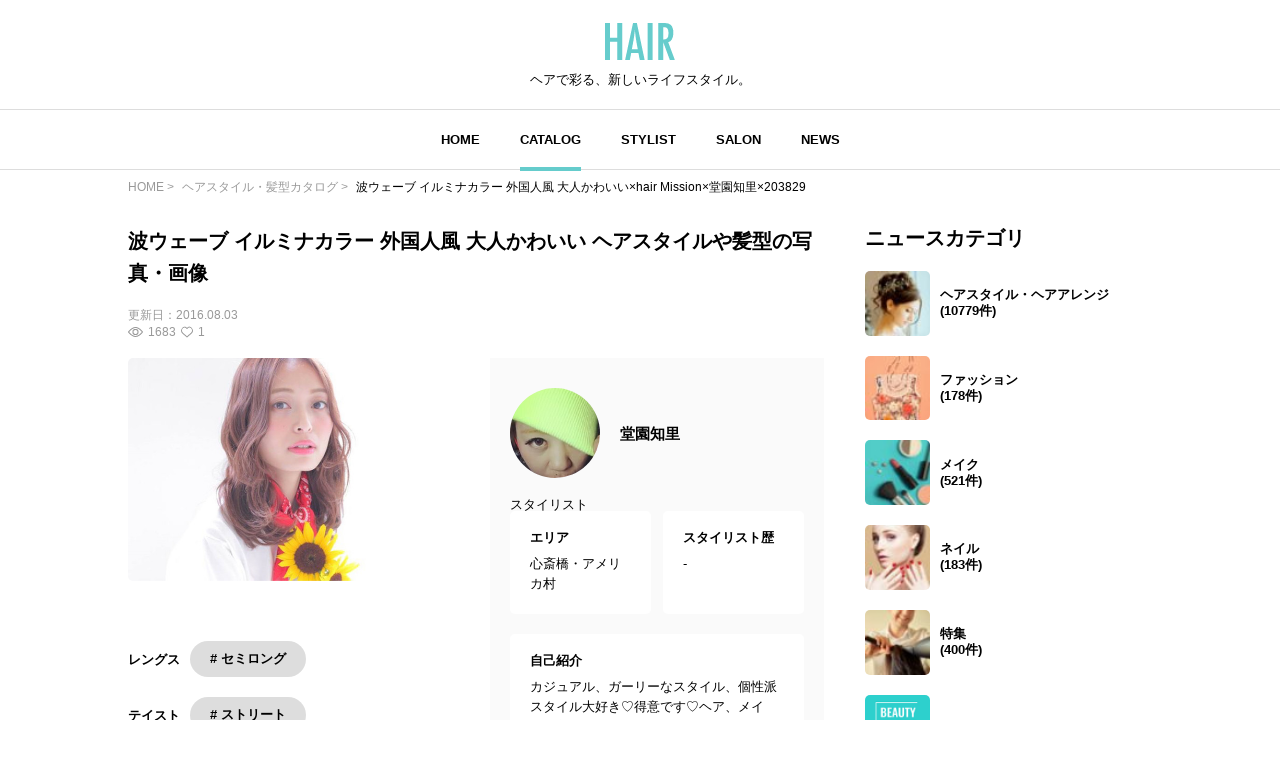

--- FILE ---
content_type: text/html; charset=UTF-8
request_url: https://hair.cm/snap/203829
body_size: 9312
content:
<!DOCTYPE html>
<html lang="ja">
<head>
    <meta charset="UTF-8">
    <meta http-equiv="X-UA-Compatible" content="IE=edge">
    <meta name="viewport" content="width=device-width, initial-scale=1.0, user-scalable=no, maximum-scale=1.0"/>
    <meta name="language" content="ja">

    <meta name="robots" content="">

    <title>波ウェーブ イルミナカラー 外国人風 大人かわいい×hair Mission×堂園知里×203829 | HAIR</title>
    <meta name="description" itemprop="description" content="波ウェーブ イルミナカラー 外国人風 大人かわいい ヘアスタイルや髪型の写真・画像はこちら。 HAIR（ヘアー）はスタイリスト・モデルが発信するヘアスタイルを中心に、トレンド情報が集まるサイトです。36万枚以上のヘアスタイルから髪型・ヘアアレンジをチェックしたり、ファッション・メイク・ネイル・恋愛の最新まとめが見つかります。">
    <meta name="keywords" itemprop="keywords" content="">
    <meta name="thumbnail" content="https://d23ci79vtjegw9.cloudfront.net/photographs/wide/11/115dd2161b578.jpg" />

    <!-- ogp -->
<meta property="og:locale" content="ja_JP">
<meta property="og:type" content="article"/>
<meta property="og:title" content="波ウェーブ イルミナカラー 外国人風 大人かわいい×hair Mission×堂園知里×203829 | HAIR"/>
<meta property="og:url" content="https://hair.cm/snap/203829"/>
<meta property="og:site_name" content="HAIR（ヘアー）"/>
<meta property="og:image" content="https://d23ci79vtjegw9.cloudfront.net/photographs/wide/11/115dd2161b578.jpg"/>
<meta property="og:description" content="波ウェーブ イルミナカラー 外国人風 大人かわいい ヘアスタイルや髪型の写真・画像はこちら。 HAIR（ヘアー）はスタイリスト・モデルが発信するヘアスタイルを中心に、トレンド情報が集まるサイトです。36万枚以上のヘアスタイルから髪型・ヘアアレンジをチェックしたり、ファッション・メイク・ネイル・恋愛の最新まとめが見つかります。"/>

<meta name="twitter:card" content="summary_large_image"/>
<meta name="twitter:site" content="@haircm"/>
<meta name="twitter:domain" content="hair.cm"/>
<meta name="twitter:description" content="波ウェーブ イルミナカラー 外国人風 大人かわいい ヘアスタイルや髪型の写真・画像はこちら。 HAIR（ヘアー）はスタイリスト・モデルが発信するヘアスタイルを中心に、トレンド情報が集まるサイトです。36万枚以上のヘアスタイルから髪型・ヘアアレンジをチェックしたり、ファッション・メイク・ネイル・恋愛の最新まとめが見つかります。"/>
<meta name="twitter:image" content="https://d23ci79vtjegw9.cloudfront.net/photographs/wide/11/115dd2161b578.jpg"/>

    <meta name="app-tracking-view-url" content="/_VLrcYehJV5?p=[base64]%3D">


    

    <link rel="canonical" href="https://hair.cm/snap/203829"/>
    
    

    <link rel="icon" type="image/svg+xml"
          href="https://hair.cm/bundle/assets/favicon-a429e719.svg">
    <link rel="apple-touch-icon" sizes="180x180"
          href="https://hair.cm/bundle/assets/apple-touch-icon-4245bd81.png">
    <link rel="icon" type="image/png" sizes="32x32"
          href="https://hair.cm/bundle/assets/favicon-32x32-19792fa3.png">
    <link rel="icon" type="image/png" sizes="16x16"
          href="https://hair.cm/bundle/assets/favicon-16x16-90a15dd2.png">

    <!-- Begin stylesheets and scripts -->
        <!-- Begin Dependencies -->
    <link rel="preload" as="style" href="https://hair.cm/bundle/assets/base-fcdf9d8f.css" /><link rel="preload" as="style" href="https://hair.cm/bundle/assets/swiper-bundle-fef9b9da.css" /><link rel="modulepreload" href="https://hair.cm/bundle/assets/base-64d0db4d.js" /><link rel="modulepreload" href="https://hair.cm/bundle/assets/app-8e203bdb.js" /><link rel="modulepreload" href="https://hair.cm/bundle/assets/lib-jquery-b8958a1b.js" /><link rel="modulepreload" href="https://hair.cm/bundle/assets/jquery-294e8771.js" /><link rel="modulepreload" href="https://hair.cm/bundle/assets/tinymce-725317a4.js" /><link rel="modulepreload" href="https://hair.cm/bundle/assets/catalog-detail-1a29fc53.js" /><link rel="modulepreload" href="https://hair.cm/bundle/assets/swiper-bundle-dd409cb8.js" /><link rel="stylesheet" href="https://hair.cm/bundle/assets/base-fcdf9d8f.css" /><link rel="stylesheet" href="https://hair.cm/bundle/assets/swiper-bundle-fef9b9da.css" /><script type="module" src="https://hair.cm/bundle/assets/base-64d0db4d.js"></script><script type="module" src="https://hair.cm/bundle/assets/catalog-detail-1a29fc53.js"></script>
    <!-- End Dependencies -->
<script>
    var checkUserDevice = checkUserDevice || {};
    checkUserDevice.result = 'false';
    function media_queries_check() {
        var bodyBlock = document.body;
        if (bodyBlock) {
            let style = window.getComputedStyle(bodyBlock,"::after");
            let type  = style.getPropertyValue('content').replace(/"/g, '');

            if(type === 'sp'){
                checkUserDevice.result = 'true';
                console.log('[INFO]device:sp');
            }
        }
    }
    window.onload = function() {
        media_queries_check();
    };
</script>
    <script>
    window.googletag = window.googletag || {cmd: []};
    googletag.cmd.push(function() {
        var mapping = googletag.sizeMapping().
        addSize([340, 0], [[336, 280], [300, 250], 'fluid', [1, 1]]).
        addSize([0, 0], [[300, 250], 'fluid', [1, 1]]).
        build();
        googletag.defineSlot('/90844915/HAIR/HAIR_SP_Snap_rectangle_１', [[1, 1], 'fluid', [336, 280], [300, 250]], 'div-gpt-ad-1603245358970-0').defineSizeMapping(mapping).addService(googletag.pubads());
        googletag.defineSlot('/90844915/HAIR/HAIR_SP_Snap_rectangle_２', [[336, 280], [1, 1], 'fluid', [300, 250]], 'div-gpt-ad-1603245402540-0').defineSizeMapping(mapping).addService(googletag.pubads());
        googletag.defineSlot('/90844915/HAIR/HAIR_SP_Snap_native_1', [[1, 1], 'fluid'], 'div-gpt-ad-1603245491380-0').addService(googletag.pubads());
        googletag.defineSlot('/90844915/HAIR/HAIR_SP_Snap_native_2', ['fluid', [1, 1]], 'div-gpt-ad-1603245531449-0').addService(googletag.pubads());
        googletag.defineSlot('/90844915/HAIR/HAIR', [[1, 1], [320, 50], 'fluid', [320, 100]], 'div-gpt-ad-1687524549349-0').addService(googletag.pubads());//overlay
        googletag.pubads().enableSingleRequest();
        googletag.pubads().disableInitialLoad();
        googletag.enableServices();
    });
</script>
    <script>
    //load the apstag.js library
    !function(a9,a,p,s,t,A,g){if(a[a9])return;function q(c,r){a[a9]._Q.push([c,r])}a[a9]={init:function(){q("i",arguments)},fetchBids:function(){q("f",arguments)},setDisplayBids:function(){},targetingKeys:function(){return[]},_Q:[]};A=p.createElement(s);A.async=!0;A.src=t;g=p.getElementsByTagName(s)[0];g.parentNode.insertBefore(A,g)}("apstag",window,document,"script","//c.amazon-adsystem.com/aax2/apstag.js");

    //initialize the apstag.js library on the page to allow bidding
    apstag.init({
        pubID: '2b6530e1-7768-46be-a6f7-382f60ccee7c', //enter your pub ID here as shown above, it must within quotes
        adServer: 'googletag'
    });
    apstag.fetchBids({
        slots: [{
            slotID:'div-gpt-ad-1603245358970-0',
            slotName:'/90844915/HAIR/HAIR_SP_Snap_rectangle_１',
            sizes: [[300, 250],[336, 280]]
        },
            {
                slotID:'div-gpt-ad-1603245402540-0',
                slotName:'/90844915/HAIR/HAIR_SP_Snap_rectangle_２',
                sizes: [[300, 250],[336, 280]]
            }],
        timeout: 2e3
    }, function(bids) {
        // set apstag targeting on googletag, then trigger the first GAM request in googletag's disableInitialLoad integration
        googletag.cmd.push(function(){
            apstag.setDisplayBids();
            googletag.pubads().refresh();
        });
    });
</script>
<script async src="https://securepubads.g.doubleclick.net/tag/js/gpt.js"></script>
<!-- Google Tag Manager -->
<script>(function(w,d,s,l,i){w[l]=w[l]||[];w[l].push({'gtm.start':
            new Date().getTime(),event:'gtm.js'});var f=d.getElementsByTagName(s)[0],
        j=d.createElement(s),dl=l!='dataLayer'?'&l='+l:'';j.async=true;j.src=
        'https://www.googletagmanager.com/gtm.js?id='+i+dl;f.parentNode.insertBefore(j,f);
    })(window,document,'script','dataLayer','GTM-T4HQBW');</script>
<!-- End Google Tag Manager -->
    <!-- End stylesheets and scripts -->

</head>

<body
        class=""
>
<!-- Begin scripts -->
<!-- Google Tag Manager (noscript) -->
<noscript><iframe src="https://www.googletagmanager.com/ns.html?id=GTM-T4HQBW"
                  height="0" width="0" style="display:none;visibility:hidden"></iframe></noscript>
<!-- End Google Tag Manager (noscript) -->
<!-- End scripts -->

<!-- Begin header -->
<!-- Begin MODULE User Header -->
<header>
    <nav class="navigation">
        <div class="nav__column">
            <a href="https://hair.cm" class="logo">
                <img src="https://hair.cm/bundle/assets/logo-65c5a5f1.svg" alt="logo">
            </a>
            <h3>ヘアで彩る、新しいライフスタイル。</h3>
        </div>
        <div class="nav__column">
            <button class="toggle_menu">
                        <span class="hamburger_holder">
                            <span class="hamburger"></span>
                        </span>
            </button>
            <div class="menu_container">
                <!-- Begin MODULE Main Menu -->
<ul class="list_menu">
            <li class="menu_item">
            <a href="https://hair.cm" class="">HOME</a>
        </li>
            <li class="menu_item">
            <a href="https://hair.cm/catalog" class="active">CATALOG</a>
        </li>
            <li class="menu_item">
            <a href="https://hair.cm/stylist" class="">STYLIST</a>
        </li>
            <li class="menu_item">
            <a href="https://hair.cm/salon/interview" class="">SALON</a>
        </li>
            <li class="menu_item">
            <a href="https://hair.cm/news" class="">NEWS</a>
        </li>
    </ul>
<!-- End MODULE Main Menu -->
                <ul class="list_sub_menu">
            <li class="list_sub_menu_item">
            <a
                href="https://hair.cm/news/hair"
            >
                <div class="list_sub_menu_inner_item"><img
                        src="https://d2u7zfhzkfu65k.cloudfront.net/image-resize/a/hair/mst_category_images/hairstyle.jpg?i&amp;w=160&amp;c=1:1&amp;q=85" alt=""></div>
                <div class="list_sub_menu_inner_item">ヘアスタイル・ヘアアレンジ<span>(10779件)</span>
                </div>
            </a>
        </li>
            <li class="list_sub_menu_item">
            <a
                href="https://hair.cm/news/fashion"
            >
                <div class="list_sub_menu_inner_item"><img
                        src="https://d2u7zfhzkfu65k.cloudfront.net/image-resize/a/hair/mst_category_images/fashion.jpg?i&amp;w=160&amp;c=1:1&amp;q=85" alt=""></div>
                <div class="list_sub_menu_inner_item">ファッション<span>(178件)</span>
                </div>
            </a>
        </li>
            <li class="list_sub_menu_item">
            <a
                href="https://hair.cm/news/make-up"
            >
                <div class="list_sub_menu_inner_item"><img
                        src="https://d2u7zfhzkfu65k.cloudfront.net/image-resize/a/hair/mst_category_images/cosmetics.jpg?i&amp;w=160&amp;c=1:1&amp;q=85" alt=""></div>
                <div class="list_sub_menu_inner_item">メイク<span>(521件)</span>
                </div>
            </a>
        </li>
            <li class="list_sub_menu_item">
            <a
                href="https://hair.cm/news/nail"
            >
                <div class="list_sub_menu_inner_item"><img
                        src="https://d2u7zfhzkfu65k.cloudfront.net/image-resize/a/hair/mst_category_images/nail.jpg?i&amp;w=160&amp;c=1:1&amp;q=85" alt=""></div>
                <div class="list_sub_menu_inner_item">ネイル<span>(183件)</span>
                </div>
            </a>
        </li>
            <li class="list_sub_menu_item">
            <a
                href="https://hair.cm/news/special"
            >
                <div class="list_sub_menu_inner_item"><img
                        src="https://d2u7zfhzkfu65k.cloudfront.net/image-resize/a/hair/mst_category_images/hairista.jpg?i&amp;w=160&amp;c=1:1&amp;q=85" alt=""></div>
                <div class="list_sub_menu_inner_item">特集<span>(400件)</span>
                </div>
            </a>
        </li>
    </ul>
            </div><!-- menu_container -->
        </div><!-- nav__column -->
    </nav>
</header>
<!-- End MODULE User Header -->
<!-- End header -->

<!-- Begin content -->
<nav aria-label="breadcrumb"
    class="pan_list pc"
>
    <ol itemscope itemtype="https://schema.org/BreadcrumbList" class="breadcrumb">
                    <li itemprop="itemListElement" itemscope itemtype="https://schema.org/ListItem" class="breadcrumb-item">
                <a itemprop="item" href="https://hair.cm"><span itemprop="name">HOME</span></a>
                <meta itemprop="position" content="1" />
            </li>
                    <li itemprop="itemListElement" itemscope itemtype="https://schema.org/ListItem" class="breadcrumb-item">
                <a itemprop="item" href="https://hair.cm/catalog"><span itemprop="name">ヘアスタイル・髪型カタログ</span></a>
                <meta itemprop="position" content="2" />
            </li>
                    <li itemprop="itemListElement" itemscope itemtype="https://schema.org/ListItem" class="breadcrumb-item">
                <a itemprop="item" href="https://hair.cm/snap/203829"><span itemprop="name">波ウェーブ イルミナカラー 外国人風 大人かわいい×hair Mission×堂園知里×203829</span></a>
                <meta itemprop="position" content="3" />
            </li>
        
    </ol>
</nav><!-- pan_list -->


    <article class="detail__all_wrap">
        <div class="catalog_detail__inner_wrap">
            <h1
                data-tooltip
                title=""
                class="title"
            >波ウェーブ イルミナカラー 外国人風 大人かわいい ヘアスタイルや髪型の写真・画像</h1>
            <div class="snap_list__inner_date_view_like_wrap">
                <div class="date">更新日：<span>2016.08.03</span></div>
                <div class="snap_list__inner_view_like_wrap">
                    <div class="view"><img src="https://hair.cm/bundle/assets/view-994e8824.svg"
                                           alt=""><span>1683</span></div>
                    <div class="like"><img src="https://hair.cm/bundle/assets/like-ac445a63.svg"
                                           alt=""><span>1</span></div>
                </div>
            </div>

            <div class="catalog_detail__head">
                <div class="catalog_detail__swiper_wrap">
                    <div class="swiper catalog_detail__swiper_main">
                        <div class="swiper-wrapper">

                                                            <div class="swiper-slide">
                                                                            <img src="https://d23ci79vtjegw9.cloudfront.net/photographs/wide/11/115dd2161b578.jpg" alt="">
                                                                                                        </div>
                            
                        </div>
                    </div>
                    <div class="swiper catalog_detail__swiper_thumbnail">
                        <div class="swiper-wrapper">

                                                            <div
                                    class="swiper-slide"
                                                                    >
                                    <img src="https://d23ci79vtjegw9.cloudfront.net/photographs/wide/11/115dd2161b578.jpg" alt="">
                                </div>
                            
                        </div>
                    </div>
                    <div class="catalog_detail__tag_list_all_wrap">
                        <div class="catalog_detail__tag_list_wrap">
                            <div class="catalog_detail__tag_list_inner">レングス</div>
                            <div class="catalog_detail__tag_list_inner">
                                <ul>
                                                                            <li><a
                                                                                                    href="https://hair.cm/catalog/490"
                                                                                            >#
                                                セミロング
                                            </a></li>
                                                                    </ul>
                            </div>
                        </div>
                        <div class="catalog_detail__tag_list_wrap">
                            <div class="catalog_detail__tag_list_inner">テイスト</div>
                            <div class="catalog_detail__tag_list_inner">
                                <ul>
                                                                            <li><a
                                                                                                    href="https://hair.cm/catalog/171"
                                                                                            >#
                                                ストリート
                                            </a></li>
                                                                    </ul>
                            </div>
                        </div>
                        <div class="catalog_detail__tag_list_wrap">
                            <div class="catalog_detail__tag_list_inner">タグ</div>
                            <div class="catalog_detail__tag_list_inner">
                                <ul>
                                                                            <li><a href="https://hair.cm/catalog/261"
                                            >#外国人風</a></li>
                                                                            <li><a href="https://hair.cm/catalog/4324"
                                            >#イルミナカラー</a></li>
                                                                            <li><a href="https://hair.cm/catalog/272"
                                            >#ウェーブ</a></li>
                                                                            <li><a href="https://hair.cm/catalog/16"
                                            >#大人かわいい</a></li>
                                                                            <li><a href="https://hair.cm/catalog/171"
                                            >#ストリート</a></li>
                                                                            <li><a href="https://hair.cm/catalog/490"
                                            >#セミロング</a></li>
                                                                    </ul>
                            </div>
                        </div>
                    </div><!-- catalog_detail__tag_list_all_wrap -->
                </div><!-- catalog_detail__swiper_wrap -->

                                    <div class="stylist_detail__hairdresser_all_wrap image-wrap">
        <div class="image-wrap-view__wrap">
            <p class="image-wrap-view arrow_u">全てを表示</p>
        </div>

                    <div class="stylist_detail__hairdresser_name_wrap">
                <a  href="https://hair.cm/stylist/zono06" >
                    <img src="https://d2u7zfhzkfu65k.cloudfront.net/image-resize/a/hair/users/icon/cb/cb9bc0f6c2edb789eae33d5ad5f6697db351ef95.jpg?m=946684800&amp;w=640&amp;q=85" alt="">
                </a>
                <h3>
                    <a  href="https://hair.cm/stylist/zono06" >
                        堂園知里
                    </a>
                </h3>
            </div>
        
        <span>スタイリスト</span>

        <div class="stylist_detail__hairdresser_detail_wrap">
            <div class="area">
                <h4>エリア</h4>
                <p>心斎橋・アメリカ村</p>
            </div>
            <div class="history">
                <h4>スタイリスト歴</h4>
                <p>-</p>
            </div>
            <div class="introduction">
                <h4>自己紹介</h4>
                <p>
                    カジュアル、ガーリーなスタイル、個性派スタイル大好き♡得意です♡ヘア、メイク、着付け、アイラッシュ、全てお任せ下さい☆☆☆☆
                </p>
            </div>
        </div>
        <div class="stylist_detail__hairsalon_info">
            <div class="stylist_detail__hairsalon_info_name">
                <img
                    src="https://hair.cm/bundle/assets/salon-name-pin-902d879d.svg"
                    alt="サロン名"
                >
                <h3>hair Mission</h3>
            </div>
            <ul>
                <li>
                    <h4>サロン紹介</h4>
                    <p>
                        オールジャンル、トータルビューティーサロンです♡
                    </p>
                </li>
                <li>
                    <h4>住所</h4>
                    <p>兵庫県尼崎市下坂部</p>
                </li>
                <li>
                    <h4>休日</h4>
                    <p>
                        第3月曜日
                    </p>
                </li>
                <li>
                    <h4>電話番号</h4>
                    <p>0662456554</p>
                </li>
                <li>
                    <h4>営業時間</h4>
                    <p>
                        11:00〜20:00（日曜日10:00〜18:00）
                    </p>
                </li>
            </ul>
        </div>
        <div class="news_detail__stylist_btn_wrap">
                                        <a href="tel:0662456554">
                    電話予約
                </a>
                    </div>
    </div><!-- stylist_detail__hairdresser_all_wrap -->
                
            </div><!-- catalog_detail__head -->

            <!-- /90844915/HAIR/HAIR_SP_Snap_rectangle_１ -->
<div id='div-gpt-ad-1603245358970-0'>
    <script>
        googletag.cmd.push(function() { googletag.display('div-gpt-ad-1603245358970-0'); });
    </script>
</div>

                            <div class="list__wrap">
                    <h3 class="title">堂園知里の関連ヘアスタイル</h3>
                    <div class="snap_list__wrap">
                                                <ul>
                                                            <li class="">
    <a href="https://hair.cm/snap/271646">
        <div class="snap_list__inner_wrap">
            <div class="snap_list__inner">
                <img src="https://d23ci79vtjegw9.cloudfront.net/photographs/thumb-l/a4/a4931c9841697.jpg" alt="">
                                            </div>
            <div class="snap_list__inner">
                                    <h3>外国人風カラー ストリート ロング オレンジ</h3>
                                                    <div class="snap_list__inner_hairdresser_wrap">
                        <div class="hairdresser"><img
                                src="https://d2u7zfhzkfu65k.cloudfront.net/image-resize/a/hair/users/icon/cb/cb9bc0f6c2edb789eae33d5ad5f6697db351ef95.jpg?m=946684800&amp;w=160&amp;c=1:1&amp;q=75"
                                alt="投稿者のアイコン"
                            ></div>
                        <div class="hairdresser_shop_name">
                                                            堂園知里 / hair Mission
                                                    </div>
                    </div>
                                <div class="snap_list__inner_date_view_like_wrap">
                    <div class="date">更新日：<span>2017.03.09</span></div>
                    <div class="snap_list__inner_view_like_wrap">
                        <div class="view"><img src="https://hair.cm/bundle/assets/view-994e8824.svg"
                                               alt=""><span>4982</span></div>
                        <div class="like"><img src="https://hair.cm/bundle/assets/like-ac445a63.svg"
                                               alt=""><span>1</span></div>
                    </div>
                </div>
            </div>
        </div><!-- snap_list__inner_wrap -->
    </a>
</li>
                                                            <li class="">
    <a href="https://hair.cm/snap/271645">
        <div class="snap_list__inner_wrap">
            <div class="snap_list__inner">
                <img src="https://d23ci79vtjegw9.cloudfront.net/photographs/thumb-l/a0/a00bd5712a889.jpg" alt="">
                                            </div>
            <div class="snap_list__inner">
                                    <h3>外国人風カラー カラーバター グラデーションカラー ロング</h3>
                                                    <div class="snap_list__inner_hairdresser_wrap">
                        <div class="hairdresser"><img
                                src="https://d2u7zfhzkfu65k.cloudfront.net/image-resize/a/hair/users/icon/cb/cb9bc0f6c2edb789eae33d5ad5f6697db351ef95.jpg?m=946684800&amp;w=160&amp;c=1:1&amp;q=75"
                                alt="投稿者のアイコン"
                            ></div>
                        <div class="hairdresser_shop_name">
                                                            堂園知里 / hair Mission
                                                    </div>
                    </div>
                                <div class="snap_list__inner_date_view_like_wrap">
                    <div class="date">更新日：<span>2017.03.09</span></div>
                    <div class="snap_list__inner_view_like_wrap">
                        <div class="view"><img src="https://hair.cm/bundle/assets/view-994e8824.svg"
                                               alt=""><span>7262</span></div>
                        <div class="like"><img src="https://hair.cm/bundle/assets/like-ac445a63.svg"
                                               alt=""><span>6</span></div>
                    </div>
                </div>
            </div>
        </div><!-- snap_list__inner_wrap -->
    </a>
</li>
                                                            <li class="">
    <a href="https://hair.cm/snap/271644">
        <div class="snap_list__inner_wrap">
            <div class="snap_list__inner">
                <img src="https://d23ci79vtjegw9.cloudfront.net/photographs/thumb-l/1d/1d8c2f61fa96a.jpg" alt="">
                                            </div>
            <div class="snap_list__inner">
                                    <h3>グラデーションカラー 外国人風カラー 艶髪 ストリート</h3>
                                                    <div class="snap_list__inner_hairdresser_wrap">
                        <div class="hairdresser"><img
                                src="https://d2u7zfhzkfu65k.cloudfront.net/image-resize/a/hair/users/icon/cb/cb9bc0f6c2edb789eae33d5ad5f6697db351ef95.jpg?m=946684800&amp;w=160&amp;c=1:1&amp;q=75"
                                alt="投稿者のアイコン"
                            ></div>
                        <div class="hairdresser_shop_name">
                                                            堂園知里 / hair Mission
                                                    </div>
                    </div>
                                <div class="snap_list__inner_date_view_like_wrap">
                    <div class="date">更新日：<span>2017.03.09</span></div>
                    <div class="snap_list__inner_view_like_wrap">
                        <div class="view"><img src="https://hair.cm/bundle/assets/view-994e8824.svg"
                                               alt=""><span>6255</span></div>
                        <div class="like"><img src="https://hair.cm/bundle/assets/like-ac445a63.svg"
                                               alt=""><span>7</span></div>
                    </div>
                </div>
            </div>
        </div><!-- snap_list__inner_wrap -->
    </a>
</li>
                                                            <li class="">
    <a href="https://hair.cm/snap/270208">
        <div class="snap_list__inner_wrap">
            <div class="snap_list__inner">
                <img src="https://d23ci79vtjegw9.cloudfront.net/photographs/thumb-l/71/71934319dd0be.jpg" alt="">
                                            </div>
            <div class="snap_list__inner">
                                    <h3>フェミニン ショート ベリーピンク マッシュ</h3>
                                                    <div class="snap_list__inner_hairdresser_wrap">
                        <div class="hairdresser"><img
                                src="https://d2u7zfhzkfu65k.cloudfront.net/image-resize/a/hair/users/icon/cb/cb9bc0f6c2edb789eae33d5ad5f6697db351ef95.jpg?m=946684800&amp;w=160&amp;c=1:1&amp;q=75"
                                alt="投稿者のアイコン"
                            ></div>
                        <div class="hairdresser_shop_name">
                                                            堂園知里 / hair Mission
                                                    </div>
                    </div>
                                <div class="snap_list__inner_date_view_like_wrap">
                    <div class="date">更新日：<span>2017.03.04</span></div>
                    <div class="snap_list__inner_view_like_wrap">
                        <div class="view"><img src="https://hair.cm/bundle/assets/view-994e8824.svg"
                                               alt=""><span>9542</span></div>
                        <div class="like"><img src="https://hair.cm/bundle/assets/like-ac445a63.svg"
                                               alt=""><span>1</span></div>
                    </div>
                </div>
            </div>
        </div><!-- snap_list__inner_wrap -->
    </a>
</li>
                                                            <li class="">
    <a href="https://hair.cm/snap/270207">
        <div class="snap_list__inner_wrap">
            <div class="snap_list__inner">
                <img src="https://d23ci79vtjegw9.cloudfront.net/photographs/thumb-l/6a/6aeec4dee562a.jpg" alt="">
                                            </div>
            <div class="snap_list__inner">
                                    <h3>ベリーショート ショート 外国人風カラー フェミニン</h3>
                                                    <div class="snap_list__inner_hairdresser_wrap">
                        <div class="hairdresser"><img
                                src="https://d2u7zfhzkfu65k.cloudfront.net/image-resize/a/hair/users/icon/cb/cb9bc0f6c2edb789eae33d5ad5f6697db351ef95.jpg?m=946684800&amp;w=160&amp;c=1:1&amp;q=75"
                                alt="投稿者のアイコン"
                            ></div>
                        <div class="hairdresser_shop_name">
                                                            堂園知里 / hair Mission
                                                    </div>
                    </div>
                                <div class="snap_list__inner_date_view_like_wrap">
                    <div class="date">更新日：<span>2017.03.04</span></div>
                    <div class="snap_list__inner_view_like_wrap">
                        <div class="view"><img src="https://hair.cm/bundle/assets/view-994e8824.svg"
                                               alt=""><span>8001</span></div>
                        <div class="like"><img src="https://hair.cm/bundle/assets/like-ac445a63.svg"
                                               alt=""><span>1</span></div>
                    </div>
                </div>
            </div>
        </div><!-- snap_list__inner_wrap -->
    </a>
</li>
                                                            <li class="">
    <a href="https://hair.cm/snap/270206">
        <div class="snap_list__inner_wrap">
            <div class="snap_list__inner">
                <img src="https://d23ci79vtjegw9.cloudfront.net/photographs/thumb-l/79/7968a06642f29.jpg" alt="">
                                            </div>
            <div class="snap_list__inner">
                                    <h3>ベリーピンク フェミニン ベリーショート マッシュ</h3>
                                                    <div class="snap_list__inner_hairdresser_wrap">
                        <div class="hairdresser"><img
                                src="https://d2u7zfhzkfu65k.cloudfront.net/image-resize/a/hair/users/icon/cb/cb9bc0f6c2edb789eae33d5ad5f6697db351ef95.jpg?m=946684800&amp;w=160&amp;c=1:1&amp;q=75"
                                alt="投稿者のアイコン"
                            ></div>
                        <div class="hairdresser_shop_name">
                                                            堂園知里 / hair Mission
                                                    </div>
                    </div>
                                <div class="snap_list__inner_date_view_like_wrap">
                    <div class="date">更新日：<span>2017.03.04</span></div>
                    <div class="snap_list__inner_view_like_wrap">
                        <div class="view"><img src="https://hair.cm/bundle/assets/view-994e8824.svg"
                                               alt=""><span>9253</span></div>
                        <div class="like"><img src="https://hair.cm/bundle/assets/like-ac445a63.svg"
                                               alt=""><span>0</span></div>
                    </div>
                </div>
            </div>
        </div><!-- snap_list__inner_wrap -->
    </a>
</li>
                                                            <li class="">
    <a href="https://hair.cm/snap/261097">
        <div class="snap_list__inner_wrap">
            <div class="snap_list__inner">
                <img src="https://d23ci79vtjegw9.cloudfront.net/photographs/thumb-l/75/750be6d4bab47.jpg" alt="">
                                            </div>
            <div class="snap_list__inner">
                                    <h3>外国人風カラー イルミナカラー ロブ アッシュ</h3>
                                                    <div class="snap_list__inner_hairdresser_wrap">
                        <div class="hairdresser"><img
                                src="https://d2u7zfhzkfu65k.cloudfront.net/image-resize/a/hair/users/icon/cb/cb9bc0f6c2edb789eae33d5ad5f6697db351ef95.jpg?m=946684800&amp;w=160&amp;c=1:1&amp;q=75"
                                alt="投稿者のアイコン"
                            ></div>
                        <div class="hairdresser_shop_name">
                                                            堂園知里 / hair Mission
                                                    </div>
                    </div>
                                <div class="snap_list__inner_date_view_like_wrap">
                    <div class="date">更新日：<span>2017.02.04</span></div>
                    <div class="snap_list__inner_view_like_wrap">
                        <div class="view"><img src="https://hair.cm/bundle/assets/view-994e8824.svg"
                                               alt=""><span>3678</span></div>
                        <div class="like"><img src="https://hair.cm/bundle/assets/like-ac445a63.svg"
                                               alt=""><span>0</span></div>
                    </div>
                </div>
            </div>
        </div><!-- snap_list__inner_wrap -->
    </a>
</li>
                                                            <li class="">
    <a href="https://hair.cm/snap/261096">
        <div class="snap_list__inner_wrap">
            <div class="snap_list__inner">
                <img src="https://d23ci79vtjegw9.cloudfront.net/photographs/thumb-l/70/70402b0d12a80.jpg" alt="">
                                            </div>
            <div class="snap_list__inner">
                                    <h3>ミディアム ナチュラル こなれ感 ロブ</h3>
                                                    <div class="snap_list__inner_hairdresser_wrap">
                        <div class="hairdresser"><img
                                src="https://d2u7zfhzkfu65k.cloudfront.net/image-resize/a/hair/users/icon/cb/cb9bc0f6c2edb789eae33d5ad5f6697db351ef95.jpg?m=946684800&amp;w=160&amp;c=1:1&amp;q=75"
                                alt="投稿者のアイコン"
                            ></div>
                        <div class="hairdresser_shop_name">
                                                            堂園知里 / hair Mission
                                                    </div>
                    </div>
                                <div class="snap_list__inner_date_view_like_wrap">
                    <div class="date">更新日：<span>2017.02.04</span></div>
                    <div class="snap_list__inner_view_like_wrap">
                        <div class="view"><img src="https://hair.cm/bundle/assets/view-994e8824.svg"
                                               alt=""><span>3293</span></div>
                        <div class="like"><img src="https://hair.cm/bundle/assets/like-ac445a63.svg"
                                               alt=""><span>0</span></div>
                    </div>
                </div>
            </div>
        </div><!-- snap_list__inner_wrap -->
    </a>
</li>
                                                            <li class="">
    <a href="https://hair.cm/snap/261095">
        <div class="snap_list__inner_wrap">
            <div class="snap_list__inner">
                <img src="https://d23ci79vtjegw9.cloudfront.net/photographs/thumb-l/65/65e6932396503.jpg" alt="">
                                            </div>
            <div class="snap_list__inner">
                                    <h3>ロブ 外国人風カラー アッシュ イルミナカラー</h3>
                                                    <div class="snap_list__inner_hairdresser_wrap">
                        <div class="hairdresser"><img
                                src="https://d2u7zfhzkfu65k.cloudfront.net/image-resize/a/hair/users/icon/cb/cb9bc0f6c2edb789eae33d5ad5f6697db351ef95.jpg?m=946684800&amp;w=160&amp;c=1:1&amp;q=75"
                                alt="投稿者のアイコン"
                            ></div>
                        <div class="hairdresser_shop_name">
                                                            堂園知里 / hair Mission
                                                    </div>
                    </div>
                                <div class="snap_list__inner_date_view_like_wrap">
                    <div class="date">更新日：<span>2017.02.04</span></div>
                    <div class="snap_list__inner_view_like_wrap">
                        <div class="view"><img src="https://hair.cm/bundle/assets/view-994e8824.svg"
                                               alt=""><span>3586</span></div>
                        <div class="like"><img src="https://hair.cm/bundle/assets/like-ac445a63.svg"
                                               alt=""><span>0</span></div>
                    </div>
                </div>
            </div>
        </div><!-- snap_list__inner_wrap -->
    </a>
</li>
                                                            <li class="">
    <a href="https://hair.cm/snap/261093">
        <div class="snap_list__inner_wrap">
            <div class="snap_list__inner">
                <img src="https://d23ci79vtjegw9.cloudfront.net/photographs/thumb-l/43/4364daa9bc740.jpg" alt="">
                                            </div>
            <div class="snap_list__inner">
                                    <h3>ショート ガーリー 簡単ヘアアレンジ 前髪あり</h3>
                                                    <div class="snap_list__inner_hairdresser_wrap">
                        <div class="hairdresser"><img
                                src="https://d2u7zfhzkfu65k.cloudfront.net/image-resize/a/hair/users/icon/cb/cb9bc0f6c2edb789eae33d5ad5f6697db351ef95.jpg?m=946684800&amp;w=160&amp;c=1:1&amp;q=75"
                                alt="投稿者のアイコン"
                            ></div>
                        <div class="hairdresser_shop_name">
                                                            堂園知里 / hair Mission
                                                    </div>
                    </div>
                                <div class="snap_list__inner_date_view_like_wrap">
                    <div class="date">更新日：<span>2017.02.04</span></div>
                    <div class="snap_list__inner_view_like_wrap">
                        <div class="view"><img src="https://hair.cm/bundle/assets/view-994e8824.svg"
                                               alt=""><span>3473</span></div>
                        <div class="like"><img src="https://hair.cm/bundle/assets/like-ac445a63.svg"
                                               alt=""><span>0</span></div>
                    </div>
                </div>
            </div>
        </div><!-- snap_list__inner_wrap -->
    </a>
</li>
                                                            <li class="">
    <a href="https://hair.cm/snap/261092">
        <div class="snap_list__inner_wrap">
            <div class="snap_list__inner">
                <img src="https://d23ci79vtjegw9.cloudfront.net/photographs/thumb-l/48/48347ae77e101.jpg" alt="">
                                            </div>
            <div class="snap_list__inner">
                                    <h3>ガーリー ウェットヘア 簡単ヘアアレンジ ミディアム</h3>
                                                    <div class="snap_list__inner_hairdresser_wrap">
                        <div class="hairdresser"><img
                                src="https://d2u7zfhzkfu65k.cloudfront.net/image-resize/a/hair/users/icon/cb/cb9bc0f6c2edb789eae33d5ad5f6697db351ef95.jpg?m=946684800&amp;w=160&amp;c=1:1&amp;q=75"
                                alt="投稿者のアイコン"
                            ></div>
                        <div class="hairdresser_shop_name">
                                                            堂園知里 / hair Mission
                                                    </div>
                    </div>
                                <div class="snap_list__inner_date_view_like_wrap">
                    <div class="date">更新日：<span>2017.02.04</span></div>
                    <div class="snap_list__inner_view_like_wrap">
                        <div class="view"><img src="https://hair.cm/bundle/assets/view-994e8824.svg"
                                               alt=""><span>2192</span></div>
                        <div class="like"><img src="https://hair.cm/bundle/assets/like-ac445a63.svg"
                                               alt=""><span>0</span></div>
                    </div>
                </div>
            </div>
        </div><!-- snap_list__inner_wrap -->
    </a>
</li>
                                                            <li class="">
    <a href="https://hair.cm/snap/261090">
        <div class="snap_list__inner_wrap">
            <div class="snap_list__inner">
                <img src="https://d23ci79vtjegw9.cloudfront.net/photographs/thumb-l/28/28e7b0d9b8d4.jpg" alt="">
                                            </div>
            <div class="snap_list__inner">
                                    <h3>ウェットヘア ヘアアレンジ ヘアワックス ガーリー</h3>
                                                    <div class="snap_list__inner_hairdresser_wrap">
                        <div class="hairdresser"><img
                                src="https://d2u7zfhzkfu65k.cloudfront.net/image-resize/a/hair/users/icon/cb/cb9bc0f6c2edb789eae33d5ad5f6697db351ef95.jpg?m=946684800&amp;w=160&amp;c=1:1&amp;q=75"
                                alt="投稿者のアイコン"
                            ></div>
                        <div class="hairdresser_shop_name">
                                                            堂園知里 / hair Mission
                                                    </div>
                    </div>
                                <div class="snap_list__inner_date_view_like_wrap">
                    <div class="date">更新日：<span>2017.02.04</span></div>
                    <div class="snap_list__inner_view_like_wrap">
                        <div class="view"><img src="https://hair.cm/bundle/assets/view-994e8824.svg"
                                               alt=""><span>5583</span></div>
                        <div class="like"><img src="https://hair.cm/bundle/assets/like-ac445a63.svg"
                                               alt=""><span>0</span></div>
                    </div>
                </div>
            </div>
        </div><!-- snap_list__inner_wrap -->
    </a>
</li>
                                                            <li class="">
    <a href="https://hair.cm/snap/259808">
        <div class="snap_list__inner_wrap">
            <div class="snap_list__inner">
                <img src="https://d23ci79vtjegw9.cloudfront.net/photographs/thumb-l/3f/3f8ca73cdd6dc.jpg" alt="">
                                            </div>
            <div class="snap_list__inner">
                                    <h3>ウェットヘア ヘアワックス ストリート 外国人風カラー</h3>
                                                    <div class="snap_list__inner_hairdresser_wrap">
                        <div class="hairdresser"><img
                                src="https://d2u7zfhzkfu65k.cloudfront.net/image-resize/a/hair/users/icon/cb/cb9bc0f6c2edb789eae33d5ad5f6697db351ef95.jpg?m=946684800&amp;w=160&amp;c=1:1&amp;q=75"
                                alt="投稿者のアイコン"
                            ></div>
                        <div class="hairdresser_shop_name">
                                                            堂園知里 / hair Mission
                                                    </div>
                    </div>
                                <div class="snap_list__inner_date_view_like_wrap">
                    <div class="date">更新日：<span>2017.01.31</span></div>
                    <div class="snap_list__inner_view_like_wrap">
                        <div class="view"><img src="https://hair.cm/bundle/assets/view-994e8824.svg"
                                               alt=""><span>3260</span></div>
                        <div class="like"><img src="https://hair.cm/bundle/assets/like-ac445a63.svg"
                                               alt=""><span>2</span></div>
                    </div>
                </div>
            </div>
        </div><!-- snap_list__inner_wrap -->
    </a>
</li>
                                                            <li class="">
    <a href="https://hair.cm/snap/259807">
        <div class="snap_list__inner_wrap">
            <div class="snap_list__inner">
                <img src="https://d23ci79vtjegw9.cloudfront.net/photographs/thumb-l/a1/a1842067a8b99.jpg" alt="">
                                            </div>
            <div class="snap_list__inner">
                                    <h3>ガーリー ロング イルミナカラー ニュアンス</h3>
                                                    <div class="snap_list__inner_hairdresser_wrap">
                        <div class="hairdresser"><img
                                src="https://d2u7zfhzkfu65k.cloudfront.net/image-resize/a/hair/users/icon/cb/cb9bc0f6c2edb789eae33d5ad5f6697db351ef95.jpg?m=946684800&amp;w=160&amp;c=1:1&amp;q=75"
                                alt="投稿者のアイコン"
                            ></div>
                        <div class="hairdresser_shop_name">
                                                            堂園知里 / hair Mission
                                                    </div>
                    </div>
                                <div class="snap_list__inner_date_view_like_wrap">
                    <div class="date">更新日：<span>2017.01.31</span></div>
                    <div class="snap_list__inner_view_like_wrap">
                        <div class="view"><img src="https://hair.cm/bundle/assets/view-994e8824.svg"
                                               alt=""><span>2457</span></div>
                        <div class="like"><img src="https://hair.cm/bundle/assets/like-ac445a63.svg"
                                               alt=""><span>2</span></div>
                    </div>
                </div>
            </div>
        </div><!-- snap_list__inner_wrap -->
    </a>
</li>
                                                            <li class="">
    <a href="https://hair.cm/snap/256663">
        <div class="snap_list__inner_wrap">
            <div class="snap_list__inner">
                <img src="https://d23ci79vtjegw9.cloudfront.net/photographs/thumb-l/92/92faccc430c39.jpg" alt="">
                                            </div>
            <div class="snap_list__inner">
                                    <h3>ガーリー ボブ ピンク ヘアアレンジ</h3>
                                                    <div class="snap_list__inner_hairdresser_wrap">
                        <div class="hairdresser"><img
                                src="https://d2u7zfhzkfu65k.cloudfront.net/image-resize/a/hair/users/icon/cb/cb9bc0f6c2edb789eae33d5ad5f6697db351ef95.jpg?m=946684800&amp;w=160&amp;c=1:1&amp;q=75"
                                alt="投稿者のアイコン"
                            ></div>
                        <div class="hairdresser_shop_name">
                                                            堂園知里 / hair Mission
                                                    </div>
                    </div>
                                <div class="snap_list__inner_date_view_like_wrap">
                    <div class="date">更新日：<span>2017.01.25</span></div>
                    <div class="snap_list__inner_view_like_wrap">
                        <div class="view"><img src="https://hair.cm/bundle/assets/view-994e8824.svg"
                                               alt=""><span>9355</span></div>
                        <div class="like"><img src="https://hair.cm/bundle/assets/like-ac445a63.svg"
                                               alt=""><span>0</span></div>
                    </div>
                </div>
            </div>
        </div><!-- snap_list__inner_wrap -->
    </a>
</li>
                                                            <li class="">
    <a href="https://hair.cm/snap/256662">
        <div class="snap_list__inner_wrap">
            <div class="snap_list__inner">
                <img src="https://d23ci79vtjegw9.cloudfront.net/photographs/thumb-l/5d/5daaa7ec05fe0.jpg" alt="">
                                            </div>
            <div class="snap_list__inner">
                                    <h3>ガーリー ヘアアレンジ ピンク 袴</h3>
                                                    <div class="snap_list__inner_hairdresser_wrap">
                        <div class="hairdresser"><img
                                src="https://d2u7zfhzkfu65k.cloudfront.net/image-resize/a/hair/users/icon/cb/cb9bc0f6c2edb789eae33d5ad5f6697db351ef95.jpg?m=946684800&amp;w=160&amp;c=1:1&amp;q=75"
                                alt="投稿者のアイコン"
                            ></div>
                        <div class="hairdresser_shop_name">
                                                            堂園知里 / hair Mission
                                                    </div>
                    </div>
                                <div class="snap_list__inner_date_view_like_wrap">
                    <div class="date">更新日：<span>2017.01.25</span></div>
                    <div class="snap_list__inner_view_like_wrap">
                        <div class="view"><img src="https://hair.cm/bundle/assets/view-994e8824.svg"
                                               alt=""><span>10436</span></div>
                        <div class="like"><img src="https://hair.cm/bundle/assets/like-ac445a63.svg"
                                               alt=""><span>1</span></div>
                    </div>
                </div>
            </div>
        </div><!-- snap_list__inner_wrap -->
    </a>
</li>
                                                            <li class="">
    <a href="https://hair.cm/snap/256661">
        <div class="snap_list__inner_wrap">
            <div class="snap_list__inner">
                <img src="https://d23ci79vtjegw9.cloudfront.net/photographs/thumb-l/3a/3a6b1ce617035.jpg" alt="">
                                            </div>
            <div class="snap_list__inner">
                                    <h3>袴 ヘアアレンジ ボブ ガーリー</h3>
                                                    <div class="snap_list__inner_hairdresser_wrap">
                        <div class="hairdresser"><img
                                src="https://d2u7zfhzkfu65k.cloudfront.net/image-resize/a/hair/users/icon/cb/cb9bc0f6c2edb789eae33d5ad5f6697db351ef95.jpg?m=946684800&amp;w=160&amp;c=1:1&amp;q=75"
                                alt="投稿者のアイコン"
                            ></div>
                        <div class="hairdresser_shop_name">
                                                            堂園知里 / hair Mission
                                                    </div>
                    </div>
                                <div class="snap_list__inner_date_view_like_wrap">
                    <div class="date">更新日：<span>2017.01.25</span></div>
                    <div class="snap_list__inner_view_like_wrap">
                        <div class="view"><img src="https://hair.cm/bundle/assets/view-994e8824.svg"
                                               alt=""><span>9043</span></div>
                        <div class="like"><img src="https://hair.cm/bundle/assets/like-ac445a63.svg"
                                               alt=""><span>0</span></div>
                    </div>
                </div>
            </div>
        </div><!-- snap_list__inner_wrap -->
    </a>
</li>
                                                            <li class="">
    <a href="https://hair.cm/snap/245209">
        <div class="snap_list__inner_wrap">
            <div class="snap_list__inner">
                <img src="https://d23ci79vtjegw9.cloudfront.net/photographs/thumb-l/71/718493c06d54c.jpg" alt="">
                                            </div>
            <div class="snap_list__inner">
                                    <h3>ボブ 色気 ミディアム 外国人風</h3>
                                                    <div class="snap_list__inner_hairdresser_wrap">
                        <div class="hairdresser"><img
                                src="https://d2u7zfhzkfu65k.cloudfront.net/image-resize/a/hair/users/icon/cb/cb9bc0f6c2edb789eae33d5ad5f6697db351ef95.jpg?m=946684800&amp;w=160&amp;c=1:1&amp;q=75"
                                alt="投稿者のアイコン"
                            ></div>
                        <div class="hairdresser_shop_name">
                                                            堂園知里 / hair Mission
                                                    </div>
                    </div>
                                <div class="snap_list__inner_date_view_like_wrap">
                    <div class="date">更新日：<span>2016.12.02</span></div>
                    <div class="snap_list__inner_view_like_wrap">
                        <div class="view"><img src="https://hair.cm/bundle/assets/view-994e8824.svg"
                                               alt=""><span>2450</span></div>
                        <div class="like"><img src="https://hair.cm/bundle/assets/like-ac445a63.svg"
                                               alt=""><span>0</span></div>
                    </div>
                </div>
            </div>
        </div><!-- snap_list__inner_wrap -->
    </a>
</li>
                                                            <li class="">
    <a href="https://hair.cm/snap/245208">
        <div class="snap_list__inner_wrap">
            <div class="snap_list__inner">
                <img src="https://d23ci79vtjegw9.cloudfront.net/photographs/thumb-l/9f/9f3ec5ad57dec.jpg" alt="">
                                            </div>
            <div class="snap_list__inner">
                                    <h3>色気 ストリート イルミナカラー 外国人風</h3>
                                                    <div class="snap_list__inner_hairdresser_wrap">
                        <div class="hairdresser"><img
                                src="https://d2u7zfhzkfu65k.cloudfront.net/image-resize/a/hair/users/icon/cb/cb9bc0f6c2edb789eae33d5ad5f6697db351ef95.jpg?m=946684800&amp;w=160&amp;c=1:1&amp;q=75"
                                alt="投稿者のアイコン"
                            ></div>
                        <div class="hairdresser_shop_name">
                                                            堂園知里 / hair Mission
                                                    </div>
                    </div>
                                <div class="snap_list__inner_date_view_like_wrap">
                    <div class="date">更新日：<span>2016.12.02</span></div>
                    <div class="snap_list__inner_view_like_wrap">
                        <div class="view"><img src="https://hair.cm/bundle/assets/view-994e8824.svg"
                                               alt=""><span>2574</span></div>
                        <div class="like"><img src="https://hair.cm/bundle/assets/like-ac445a63.svg"
                                               alt=""><span>0</span></div>
                    </div>
                </div>
            </div>
        </div><!-- snap_list__inner_wrap -->
    </a>
</li>
                                                            <li class="">
    <a href="https://hair.cm/snap/245207">
        <div class="snap_list__inner_wrap">
            <div class="snap_list__inner">
                <img src="https://d23ci79vtjegw9.cloudfront.net/photographs/thumb-l/68/683e0a38538e4.jpg" alt="">
                                            </div>
            <div class="snap_list__inner">
                                    <h3>くせ毛風 ストリート ボブ 外国人風</h3>
                                                    <div class="snap_list__inner_hairdresser_wrap">
                        <div class="hairdresser"><img
                                src="https://d2u7zfhzkfu65k.cloudfront.net/image-resize/a/hair/users/icon/cb/cb9bc0f6c2edb789eae33d5ad5f6697db351ef95.jpg?m=946684800&amp;w=160&amp;c=1:1&amp;q=75"
                                alt="投稿者のアイコン"
                            ></div>
                        <div class="hairdresser_shop_name">
                                                            堂園知里 / hair Mission
                                                    </div>
                    </div>
                                <div class="snap_list__inner_date_view_like_wrap">
                    <div class="date">更新日：<span>2016.12.02</span></div>
                    <div class="snap_list__inner_view_like_wrap">
                        <div class="view"><img src="https://hair.cm/bundle/assets/view-994e8824.svg"
                                               alt=""><span>2015</span></div>
                        <div class="like"><img src="https://hair.cm/bundle/assets/like-ac445a63.svg"
                                               alt=""><span>0</span></div>
                    </div>
                </div>
            </div>
        </div><!-- snap_list__inner_wrap -->
    </a>
</li>
                                                    </ul>
                    </div><!-- snap_list__wrap -->
                </div><!-- list__wrap -->
            
            <!-- /90844915/HAIR/HAIR_SP_Snap_rectangle_２ -->
<div id='div-gpt-ad-1603245402540-0'>
    <script>
        googletag.cmd.push(function() { googletag.display('div-gpt-ad-1603245402540-0'); });
    </script>
</div>

        </div><!-- catalog_detail__inner_wrap -->

        <div class="category_list__all_wrap">

                            <div class="category_list__wrap">
    <h3 class="title">ニュースカテゴリ</h3>
    <ul>
                    <li>
                <a
                                            href="https://hair.cm/news/hair">
                                        <div class="category_list__img"><img src="https://d2u7zfhzkfu65k.cloudfront.net/image-resize/a/hair/mst_category_images/hairstyle.jpg?i&amp;w=160&amp;c=1:1&amp;q=85" alt="">
                    </div>
                    <div class="category_list__name">ヘアスタイル・ヘアアレンジ<span>(10779件)</span>
                    </div>
                </a>
            </li>
                    <li>
                <a
                                            href="https://hair.cm/news/fashion">
                                        <div class="category_list__img"><img src="https://d2u7zfhzkfu65k.cloudfront.net/image-resize/a/hair/mst_category_images/fashion.jpg?i&amp;w=160&amp;c=1:1&amp;q=85" alt="">
                    </div>
                    <div class="category_list__name">ファッション<span>(178件)</span>
                    </div>
                </a>
            </li>
                    <li>
                <a
                                            href="https://hair.cm/news/make-up">
                                        <div class="category_list__img"><img src="https://d2u7zfhzkfu65k.cloudfront.net/image-resize/a/hair/mst_category_images/cosmetics.jpg?i&amp;w=160&amp;c=1:1&amp;q=85" alt="">
                    </div>
                    <div class="category_list__name">メイク<span>(521件)</span>
                    </div>
                </a>
            </li>
                    <li>
                <a
                                            href="https://hair.cm/news/nail">
                                        <div class="category_list__img"><img src="https://d2u7zfhzkfu65k.cloudfront.net/image-resize/a/hair/mst_category_images/nail.jpg?i&amp;w=160&amp;c=1:1&amp;q=85" alt="">
                    </div>
                    <div class="category_list__name">ネイル<span>(183件)</span>
                    </div>
                </a>
            </li>
                    <li>
                <a
                                            href="https://hair.cm/news/special">
                                        <div class="category_list__img"><img src="https://d2u7zfhzkfu65k.cloudfront.net/image-resize/a/hair/mst_category_images/hairista.jpg?i&amp;w=160&amp;c=1:1&amp;q=85" alt="">
                    </div>
                    <div class="category_list__name">特集<span>(400件)</span>
                    </div>
                </a>
            </li>
                <li>
            <a href="/news/beauty">
                <div class="category_list__img">
                    <img src="https://d22gsrmkscjqol.cloudfront.net/image-resize/a/hair-richmedia/etc/beautyboxbyhair_logo.png?i&w=160&c=1:1&q=85" alt="">
                </div>
                <div class="category_list__name">BEAUTY BOX</div>
            </a>
        </li>
    </ul>
</div><!-- catalog_category_list__wrap -->
            
        </div><!-- category_list__all_wrap -->
    </article>

<nav aria-label="breadcrumb"
    class="pan_list smp"
>
    <ol itemscope itemtype="https://schema.org/BreadcrumbList" class="breadcrumb">
                    <li itemprop="itemListElement" itemscope itemtype="https://schema.org/ListItem" class="breadcrumb-item">
                <a itemprop="item" href="https://hair.cm"><span itemprop="name">HOME</span></a>
                <meta itemprop="position" content="1" />
            </li>
                    <li itemprop="itemListElement" itemscope itemtype="https://schema.org/ListItem" class="breadcrumb-item">
                <a itemprop="item" href="https://hair.cm/catalog"><span itemprop="name">ヘアスタイル・髪型カタログ</span></a>
                <meta itemprop="position" content="2" />
            </li>
                    <li itemprop="itemListElement" itemscope itemtype="https://schema.org/ListItem" class="breadcrumb-item">
                <a itemprop="item" href="https://hair.cm/snap/203829"><span itemprop="name">波ウェーブ イルミナカラー 外国人風 大人かわいい×hair Mission×堂園知里×203829</span></a>
                <meta itemprop="position" content="3" />
            </li>
        
    </ol>
</nav><!-- pan_list -->

<!-- End content -->

<!-- Begin footer -->
<!-- Begin MODULE Web Footer -->

<footer>
    <div class="app_sns__wrap">
        <div class="app__wrap">
            <div class="app__wrap_inner">
                <div class="app__wrap_inner_logo"><img
                        src="https://hair.cm/bundle/assets/app-logo-04ae0806.svg" alt="HAIRアプリ">
                </div>
                <div class="app_wrap_inner_logo_name">HAIRアプリ</div>
            </div>
            <div class="app__wrap_inner">
                <a class="app__wrap_inner_googlePlay"
                   href="https://play.google.com/store/apps/details?id=jp.co.rich.android.hair&utm_source=hair_web&utm_medium=referral&utm_campaign=webDL_app_landing_page"
                ><img
                        src="https://d3kszy5ca3yqvh.cloudfront.net/images/badge_google-play.svg"

                        alt="Google Playからダウンロード"></a>
                <a class="app__wrap_inner_appStore"
                   href="https://itunes.apple.com/jp/app/heasutairusunappu-hair/id836755631?utm_source=hair_web&utm_medium=referral&utm_campaign=webDL_app_landing_page"
                ><img
                        src="https://d3kszy5ca3yqvh.cloudfront.net/images/badge_app-store.svg"

                        alt="AppStoreからダウンロード"></a>
            </div>
        </div>
        <div class="sns__wrap">
            <ul>
                <li>
                    <a href="https://line.me/ti/p/%40oa-hair" target="_blank">
                        <img src="https://hair.cm/bundle/assets/icon-line-add98313.svg"
                             alt="LINE">
                    </a>
                </li>
                <li>
                    <a href="https://www.instagram.com/hair.cm/" target="_blank">
                        <img src="https://hair.cm/bundle/assets/icon-instagram-dcad6e75.svg"
                            alt="instagram">
                    </a>
                </li>
                <li>
                    <a href="https://www.facebook.com/hair.cm" target="_blank">
                        <img src="https://hair.cm/bundle/assets/icon-facebook-3f917a56.svg"
                             alt="facebook">
                    </a>
                </li>
                <li>
                    <a href="https://twitter.com/hair_2023" target="_blank">
                        <img src="https://hair.cm/bundle/assets/icon-twitter-5a6573f2.svg"
                             alt="twitter">
                    </a>
                </li>
                <li>
                    <a href="https://www.pinterest.jp/hair_cm/" target="_blank">
                        <img src="https://hair.cm/bundle/assets/icon-pinterest-8a944fef.svg"
                            alt="pinterest">
                    </a>
                </li>
            </ul>
        </div>
    </div>
    <div class="footer__link_wrap">
        <ul>
            <li><a href="https://hair.cm/support">お問い合わせ</a></li>
            <li><a href="https://hair.cm/privacy">個人情報保護方針</a></li>
            <li><a href="https://hair.cm/agreement">利用規約</a></li>
            <li><a href="https://hair.cm/asc">特定商取引法に基づく表記</a></li>
            <li><a href="https://hair.cm/external">利用者情報の外部送信について</a></li>
            
            <li><a href="https://hair.cm/related-salons">関連サロン</a></li>
            <li><a href="https://www.sharingbeauty.co.jp/" class="company" target="_blank">運営会社</a></li>
        </ul>
    </div>
    <span class="copy en">© SHARING BEAUTY CO., LTD. ALL RIGHTS RESERVED</span>
</footer>
<!-- End MODULE Web Footer -->
<!-- End footer -->

<!-- Begin scripts -->
    <!-- Begin Dependencies -->
    
    <!-- End Dependencies -->
    <!-- /90844915/HAIR/HAIR -->
<div id='div-gpt-ad-1687524549349-0' style='min-width: 320px; min-height: 100px;'>
    <script>
        if(checkUserDevice.result) {
            googletag.cmd.push(function () {
                googletag.display('div-gpt-ad-1687524549349-0');
            });
        }
    </script>
</div>
<script type="text/javascript">
    if(checkUserDevice.result) {
        !function (window, document) {
            window.addEventListener("DOMContentLoaded", () => {
                const ad = document.getElementById("div-gpt-ad-1687524549349-0");
                const container = document.createElement("div");
                container.setAttribute("id", "gStickyAd");
                ad.parentNode.insertBefore(container, ad);
                container.appendChild(ad);

                // 高さ調整
                const adjustHeight = () => {
                    var adIframe = ad.querySelector("iframe");
                    if (adIframe != null && ad.clientHeight != adIframe.clientHeight) {
                        ad.style.height = adIframe.clientHeight + "px";
                    }
                }

                const resizeObserver = new ResizeObserver(adjustHeight);
                resizeObserver.observe(ad, {
                    attributes: true
                });

                // 閉じるボタン追加
                (() => {
                    let closeButton = document.createElement("div");
                    closeButton.setAttribute("id", "closeGStickyAd");

                    closeButton.addEventListener("click", () => {
                        resizeObserver.disconnect();
                        container.remove();
                    });

                    let closeButtonText = document.createElement("div");
                    closeButtonText.innerHTML = "&#215;";

                    closeButton.appendChild(closeButtonText);
                    container.insertBefore(closeButton, ad);
                })();
            }, false);
        }(window, document);
    }
</script>

<style>
    #gStickyAd {
        width: 100%;
        background-color: rgba(192, 192, 192, 0.5);
        position: fixed;
        left: 0px;
        bottom: 0px;
        text-align: center;
        z-index: 99999;
    }

    #closeGStickyAd {
        position: relative;
        margin-top: -24px;
        left: 100%;
        transform: translateX(-100%);
        height: 24px;
        width: 29px;
        background-color: rgba(192, 192, 192, 0.5);
        border-radius: 10px 10px 0px 0px;
    }

    #closeGStickyAd>div {
        font-family: 'Josefin Sans', sans-serif;
        font-size: 30px;
        font-weight: bold;
        color: rgba(192, 192, 192, 1);
        text-align: center;
        position: relative;
        top: -7px;
    }
</style>
<!-- End scripts -->
</body>

</html>



--- FILE ---
content_type: text/html; charset=utf-8
request_url: https://www.google.com/recaptcha/api2/aframe
body_size: 264
content:
<!DOCTYPE HTML><html><head><meta http-equiv="content-type" content="text/html; charset=UTF-8"></head><body><script nonce="y7oIInsA_0Eb66cKK4iMaA">/** Anti-fraud and anti-abuse applications only. See google.com/recaptcha */ try{var clients={'sodar':'https://pagead2.googlesyndication.com/pagead/sodar?'};window.addEventListener("message",function(a){try{if(a.source===window.parent){var b=JSON.parse(a.data);var c=clients[b['id']];if(c){var d=document.createElement('img');d.src=c+b['params']+'&rc='+(localStorage.getItem("rc::a")?sessionStorage.getItem("rc::b"):"");window.document.body.appendChild(d);sessionStorage.setItem("rc::e",parseInt(sessionStorage.getItem("rc::e")||0)+1);localStorage.setItem("rc::h",'1768757004134');}}}catch(b){}});window.parent.postMessage("_grecaptcha_ready", "*");}catch(b){}</script></body></html>

--- FILE ---
content_type: application/javascript; charset=utf-8
request_url: https://fundingchoicesmessages.google.com/f/AGSKWxXHbDM9BuwJXCfT9YsaLz_Uj80NoqXREQP8OFV6Qdw9S9ZVso2mLITOIoM1E378VA6ESMPf6N4GY1MysowsyywoVMlUHaqWls7MDm5YEeNbdku1nnziVQdaMrB5ACrFwYB8_aKviEQr2fd0V1IRNqoudSDB-wLmd7CqI19wRYbVvQyUxyh6jBBLMstE/_/secureads./sample300x250ad./affiliate_link.js-webAd-/468x72.
body_size: -1291
content:
window['19f40460-1123-43df-b637-8ae8dc9bbb75'] = true;

--- FILE ---
content_type: text/javascript
request_url: https://hair.cm/bundle/assets/base-64d0db4d.js
body_size: 425
content:
import"./app-8e203bdb.js";import"./lib-jquery-b8958a1b.js";import{$ as n}from"./jquery-294e8771.js";import"./tinymce-725317a4.js";function r(){const o=n("body");n(".toggle_menu").click(function(){o.toggleClass("menu_open")});const i=n(".nav__column:last-child"),a=n(".nav__column:first-child");n(window).scroll(function(){window.innerWidth>=768&&(n(this).scrollTop()>a.outerHeight()?i.css({position:"fixed",top:"0","z-index":"999"}):i.css({position:"relative",top:""}))});let c=window.innerWidth,t=!1;n(window).on("orientationchange resize",function(){let s=window.innerWidth;c!==s&&(t!==!1&&clearTimeout(t),t=setTimeout(function(){i.css({position:""}),c=s},100))})}n(document).ready(function(){r()});function l(){n('meta[name="app-tracking-view-url"]').each(function(o,e){const i=n(e).attr("content");i==null||i===""||n.ajax({url:i,type:"POST",dataType:"json"})})}n(document).ready(function(){l()});
